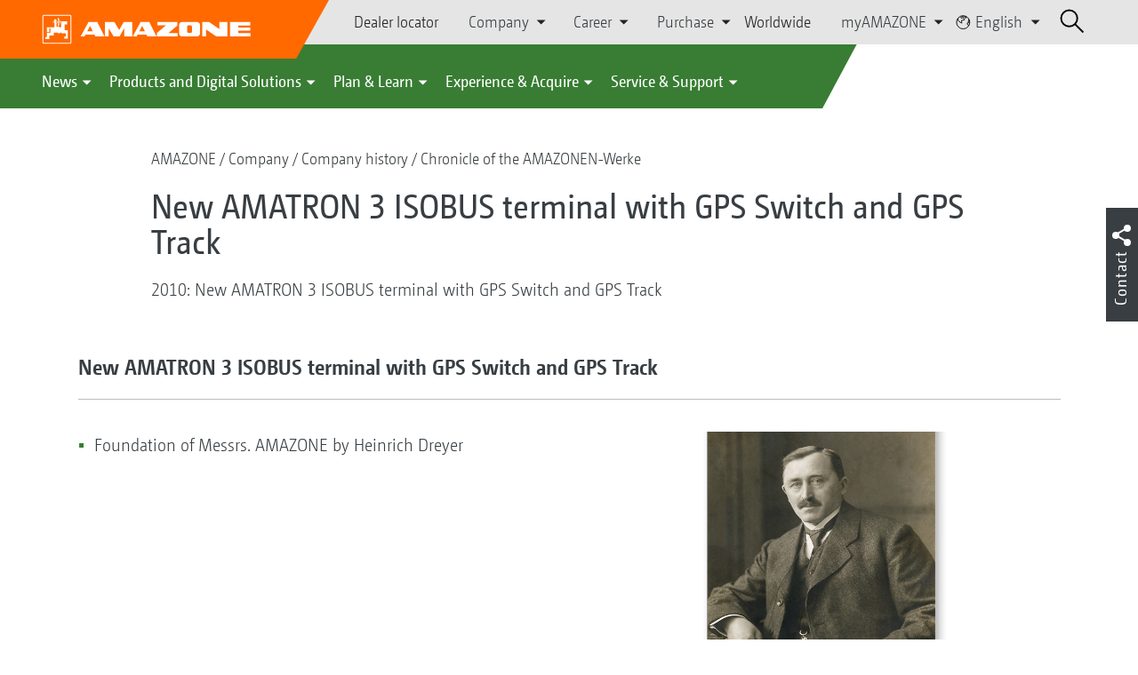

--- FILE ---
content_type: text/html;charset=UTF-8
request_url: https://amazone.net/en/company/company-history/chronik/new-amatron-3-isobus-terminal-with-gps-switch-and-gps-track-48206
body_size: 14648
content:

<!DOCTYPE html>
<html class="no-js" lang="en" dir="ltr"    >
<head data-lang="en">
<!-- Google Tag Manager -->
<!-- Google Tag Manager -->
<script data-cmp-vendor="s905" type="text/plain" class="cmplazyload">(function(w,d,s,l,i){w[l]=w[l]||[];w[l].push({'gtm.start':
new Date().getTime(),event:'gtm.js'});var f=d.getElementsByTagName(s)[0],
j=d.createElement(s),dl=l!='dataLayer'?'&l='+l:'';j.async=true;j.src=
'https://www.googletagmanager.com/gtm.js?id='+i+dl;f.parentNode.insertBefore(j,f);
})(window,document,'script','dataLayer','GTM-PPW6KPD');
</script>
<!-- End Google Tag Manager --> <meta http-equiv="content-type" content="text/html; charset=utf-8">
<meta http-equiv="content-language" content="en">
<meta name="DC.language" content="en" scheme="DCTERMS.RFC3066">
<meta name="DC.type" content="Text" scheme="DCTERMS.DCMIType">
<meta name="DC.format" content="text/html" scheme="DCTERMS.IMT">
<meta name="DC.identifier" content="/en/company/company-history/chronik/new-amatron-3-isobus-terminal-with-gps-switch-and-gps-track-48206">
<meta name="DC.description" content="Willkommen bei AMAZONE, Hersteller von Landmaschinen und Kommunalmaschinen, Systemanbieter f&amp;uuml;r intelligenten Pflanzenbau.">
<meta name="DC.language" content="en" scheme="DCTERMS.RFC3066">
<meta name="DC.type" content="Text" scheme="DCTERMS.DCMIType">
<meta name="DC.date" content="May 7, 2025, 8:06:42 AM" scheme="DCTERMS.W3CDTF">
<meta name="date" content="May 7, 2025, 8:06:42 AM">
<meta name="author" content="AMAZONEN-WERKE H. DREYER SE &amp; Co. KG"/>
<meta name="copyright" content="1995-2021 AMAZONEN-WERKE H. DREYER SE &amp; Co. KG">
<meta name="revisit-after" content="2 days">
<meta name="revisit" content="2 days">
<meta name="MSSmartTagsPreventParsing" content="true">
<meta http-equiv="imagetoolbar" content="no">
<meta name="alternateTitle" content="New AMATRON 3 ISOBUS terminal with GPS Switch and GPS Track">
<meta name="abstract" content="New AMATRON 3 ISOBUS terminal with GPS Switch and GPS Track">
<meta name="Classification" content="com.coremedia.blueprint.cae.contentbeans.CMChannelImpl$$[id=48408]">
<meta name="Publisher" content="1995-2021 AMAZONEN-WERKE H. DREYER SE &amp; Co. KG">
<meta name="Copyright" content="1995-2021 AMAZONEN-WERKE H. DREYER SE &amp; Co. KG">
<meta name="topic" content="">
<meta name="Audience" content="Alle">
<meta name="Content-Language" CONTENT="en">
<meta name="Language" CONTENT="English, en, english">
<meta name="Page-type" content="New AMATRON 3 ISOBUS terminal with GPS Switch and GPS Track">
<title>New AMATRON 3 ISOBUS terminal with GPS Switch and GPS Track </title>
<meta name="description" content="Willkommen bei AMAZONE, Hersteller von Landmaschinen und Kommunalmaschinen, Systemanbieter f&amp;uuml;r intelligenten Pflanzenbau.">
<meta name="viewport" content="width=device-width, initial-scale=1">
<meta name="generator" content="CoreMedia CMS">
<meta property="og:title" content="New AMATRON 3 ISOBUS terminal with GPS Switch and GPS Track"/>
<meta property="og:description" content="Willkommen bei AMAZONE, Hersteller von Landmaschinen und Kommunalmaschinen, Systemanbieter f&amp;uuml;r intelligenten Pflanzenbau.">
<meta property="og:url" content="/en/company/company-history/chronik/new-amatron-3-isobus-terminal-with-gps-switch-and-gps-track-48206"/>
<meta name="robots" content="index, follow" />
<link rel="apple-touch-icon" sizes="180x180" href="/resource/crblob/1416884/b33f4da1cdf5be0eabda91af2c86eac7/apple-touch-icon-png-data.png" />
<link rel="shortcut icon" href="/resource/crblob/1284386/7c3255843e7f941ecd12834e50dddaf2/favicon-ico-data.ico" />
<link rel="canonical" href="https://amazone.net/en/company/company-history/chronik/new-amatron-3-isobus-terminal-with-gps-switch-and-gps-track-48206">
<link rel="alternate" hreflang="x-default" href="https://amazone.net/en/company/company-history/chronik/new-amatron-3-isobus-terminal-with-gps-switch-and-gps-track-48206">
<link rel="alternate" hreflang="fr-FR" href="https://amazone.fr/fr-fr/entreprise/quelques-mots-d-histoire/chronik/nouveau-terminal-isobus-amatron-3-avec-gps-switch-et-gps-track--289790"
title="French (France) | French (France)">
<link rel="alternate" hreflang="de" href="https://amazone.net/de/unternehmen/firmenhistorie/chronik/neues-isobus-terminal-amatron-3-mit-gps-switch-und-gps-track--17272"
title="German | German">
<link rel="alternate" hreflang="pl-PL" href="https://amazone.pl/pl-pl/przedsiębiorstwo/historia-firmy/chronik/nowy-terminal-isobus-amatron-3-z-gps-switch-i-gps-track--185082"
title="Polish (Poland) | Polish (Poland)">
<link rel="alternate" hreflang="ru" href="https://amazone.net/ru/предприятие/история-компании/chronik/новый-isobus-терминал-amatron-3-с-gps-switch-и-gps-track-155156"
title="Russian | Russian">
<link rel="alternate" hreflang="fr" href="https://amazone.net/fr/entreprise/histoire-de-l-entreprise/chronik/nouveau-terminal-isobus-amatron-3-avec-gps-switch-et-gps-track--113860"
title="French | French">
<link rel="alternate" hreflang="en" href="https://amazone.net/en/company/company-history/chronik/new-amatron-3-isobus-terminal-with-gps-switch-and-gps-track-48206"
title="English | English">
<link rel="alternate" hreflang="hu-HU" href="https://amazone.hu/hu-hu/az-oetletgyár/a-vállalat-toerténete/chronik/új-amatron-3-isobus-terminál-gps-switch-csel-és-gps-track-kel--211008"
title="Hungarian (Hungary) | Hungarian (Hungary)">
<link rel="alternate" hreflang="de-DE" href="https://amazone.de/de-de/unternehmen/firmenhistorie/chronik/neues-isobus-terminal-amatron-3-mit-gps-switch-und-gps-track--73722"
title="German (Germany) | German (Germany)">
<link rel="alternate" hreflang="en-GB" href="https://amazone.co.uk/en-gb/company/company-history/chronik/new-amatron-3-isobus-terminal-with-gps-switch-and-gps-track-90938"
title="English (United Kingdom) | English (United Kingdom)">
<script>document.documentElement.className = document.documentElement.className.replace(/no-js/g, 'js');</script>
<link href="/resource/themes/amazone/css/amazone-1726-140.css" rel="stylesheet" ></head><body id="top" data-countryCode="all">
<!-- Google Tag Manager (noscript) -->
<noscript><iframe src="https://www.googletagmanager.com/ns.html?id=GTM-PPW6KPD"
height="0" width="0" style="display:none;visibility:hidden"></iframe></noscript>
<!-- End Google Tag Manager (noscript) -->
<!-- Consent Manager -->
<script>
if (!("gdprAppliesGlobally" in window)) {
window.gdprAppliesGlobally = true
}
if (!("cmp_id" in window) || window.cmp_id < 1) {
window.cmp_id = 0
}
if (!("cmp_cdid" in window)) {
window.cmp_cdid = "c5ef2373b1363"
}
if (!("cmp_params" in window)) {
window.cmp_params = ""
}
if (!("cmp_host" in window)) {
window.cmp_host = "a.delivery.consentmanager.net"
}
if (!("cmp_cdn" in window)) {
window.cmp_cdn = "cdn.consentmanager.net"
}
if (!("cmp_proto" in window)) {
window.cmp_proto = "https:"
}
if (!("cmp_codesrc" in window)) {
window.cmp_codesrc = "0"
}
window.cmp_getsupportedLangs = function () {
var b = ["DE", "EN", "FR", "IT", "NO", "DA", "FI", "ES", "PT", "RO", "BG", "ET", "EL", "GA", "HR", "LV", "LT", "MT", "NL", "PL", "SV", "SK", "SL", "CS", "HU", "RU", "SR", "ZH", "TR", "UK", "AR", "BS"];
if ("cmp_customlanguages" in window) {
for (var a = 0; a < window.cmp_customlanguages.length; a++) {
b.push(window.cmp_customlanguages[a].l.toUpperCase())
}
}
return b
};
window.cmp_getRTLLangs = function () {
var a = ["AR"];
if ("cmp_customlanguages" in window) {
for (var b = 0; b < window.cmp_customlanguages.length; b++) {
if ("r" in window.cmp_customlanguages[b] && window.cmp_customlanguages[b].r) {
a.push(window.cmp_customlanguages[b].l)
}
}
}
return a
};
window.cmp_getlang = function (a) {
if (typeof (a) != "boolean") {
a = true
}
if (a && typeof (cmp_getlang.usedlang) == "string" && cmp_getlang.usedlang !== "") {
return cmp_getlang.usedlang
}
return window.cmp_getlangs()[0]
};
window.cmp_extractlang = function (a) {
if (a.indexOf("cmplang=") != -1) {
a = a.substr(a.indexOf("cmplang=") + 8, 2).toUpperCase();
if (a.indexOf("&") != -1) {
a = a.substr(0, a.indexOf("&"))
}
} else {
a = ""
}
return a
};
window.cmp_getlangs = function () {
var g = window.cmp_getsupportedLangs();
var c = [];
var f = location.hash;
var e = location.search;
var j = "cmp_params" in window ? window.cmp_params : "";
var a = "languages" in navigator ? navigator.languages : [];
if (cmp_extractlang(f) != "") {
c.push(cmp_extractlang(f))
} else {
if (cmp_extractlang(e) != "") {
c.push(cmp_extractlang(e))
} else {
if (cmp_extractlang(j) != "") {
c.push(cmp_extractlang(j))
} else {
if ("cmp_setlang" in window && window.cmp_setlang != "") {
c.push(window.cmp_setlang.toUpperCase())
} else {
if ("cmp_langdetect" in window && window.cmp_langdetect == 1) {
c.push(window.cmp_getPageLang())
} else {
if (a.length > 0) {
for (var d = 0; d < a.length; d++) {
c.push(a[d])
}
}
if ("language" in navigator) {
c.push(navigator.language)
}
if ("userLanguage" in navigator) {
c.push(navigator.userLanguage)
}
}
}
}
}
}
var h = [];
for (var d = 0; d < c.length; d++) {
var b = c[d].toUpperCase();
if (b.length < 2) {
continue
}
if (g.indexOf(b) != -1) {
h.push(b)
} else {
if (b.indexOf("-") != -1) {
b = b.substr(0, 2)
}
if (g.indexOf(b) != -1) {
h.push(b)
}
}
}
if (h.length == 0 && typeof (cmp_getlang.defaultlang) == "string" && cmp_getlang.defaultlang !== "") {
return [cmp_getlang.defaultlang.toUpperCase()]
} else {
return h.length > 0 ? h : ["EN"]
}
};
window.cmp_getPageLangs = function () {
var a = window.cmp_getXMLLang();
if (a != "") {
a = [a.toUpperCase()]
} else {
a = []
}
a = a.concat(window.cmp_getLangsFromURL());
return a.length > 0 ? a : ["EN"]
};
window.cmp_getPageLang = function () {
var a = window.cmp_getPageLangs();
return a.length > 0 ? a[0] : ""
};
window.cmp_getLangsFromURL = function () {
var c = window.cmp_getsupportedLangs();
var b = location;
var m = "toUpperCase";
var g = b.hostname[m]() + ".";
var a = b.pathname[m]() + "/";
var f = [];
for (var e = 0; e < c.length; e++) {
var j = a.substring(0, c[e].length + 1);
if (g.substring(0, c[e].length + 1) == c[e] + ".") {
f.push(c[e][m]())
} else {
if (c[e].length == 5) {
var k = c[e].substring(3, 5) + "-" + c[e].substring(0, 2);
if (g.substring(0, k.length + 1) == k + ".") {
f.push(c[e][m]())
}
} else {
if (j == c[e] + "/" || j == "/" + c[e]) {
f.push(c[e][m]())
} else {
if (j == c[e].replace("-", "/") + "/" || j == "/" + c[e].replace("-", "/")) {
f.push(c[e][m]())
} else {
if (c[e].length == 5) {
var k = c[e].substring(3, 5) + "-" + c[e].substring(0, 2);
var h = a.substring(0, k.length + 1);
if (h == k + "/" || h == k.replace("-", "/") + "/") {
f.push(c[e][m]())
}
}
}
}
}
}
}
return f
};
window.cmp_getXMLLang = function () {
var c = document.getElementsByTagName("html");
if (c.length > 0) {
var c = c[0]
} else {
c = document.documentElement
}
if (c && c.getAttribute) {
var a = c.getAttribute("xml:lang");
if (typeof (a) != "string" || a == "") {
a = c.getAttribute("lang")
}
if (typeof (a) == "string" && a != "") {
var b = window.cmp_getsupportedLangs();
return b.indexOf(a.toUpperCase()) != -1 ? a : ""
} else {
return ""
}
}
};
(function () {
var B = document;
var C = B.getElementsByTagName;
var o = window;
var t = "";
var h = "";
var k = "";
var D = function (e) {
var i = "cmp_" + e;
e = "cmp" + e + "=";
var d = "";
var l = e.length;
var G = location;
var H = G.hash;
var w = G.search;
var u = H.indexOf(e);
var F = w.indexOf(e);
if (u != -1) {
d = H.substring(u + l, 9999)
} else {
if (F != -1) {
d = w.substring(F + l, 9999)
} else {
return i in o && typeof (o[i]) !== "function" ? o[i] : ""
}
}
var E = d.indexOf("&");
if (E != -1) {
d = d.substring(0, E)
}
return d
};
var j = D("lang");
if (j != "") {
t = j;
k = t
} else {
if ("cmp_getlang" in o) {
t = o.cmp_getlang().toLowerCase();
h = o.cmp_getlangs().slice(0, 3).join("_");
k = o.cmp_getPageLangs().slice(0, 3).join("_");
if ("cmp_customlanguages" in o) {
var m = o.cmp_customlanguages;
for (var x = 0; x < m.length; x++) {
var a = m[x].l.toLowerCase();
if (a == t) {
t = "en"
}
}
}
}
}
var q = ("cmp_proto" in o) ? o.cmp_proto : "https:";
if (q != "http:" && q != "https:") {
q = "https:"
}
var n = ("cmp_ref" in o) ? o.cmp_ref : location.href;
if (n.length > 300) {
n = n.substring(0, 300)
}
var z = function (d) {
var I = B.createElement("script");
I.setAttribute("data-cmp-ab", "1");
I.type = "text/javascript";
I.async = true;
I.src = d;
var H = ["body", "div", "span", "script", "head"];
var w = "currentScript";
var F = "parentElement";
var l = "appendChild";
var G = "body";
if (B[w] && B[w][F]) {
B[w][F][l](I)
} else {
if (B[G]) {
B[G][l](I)
} else {
for (var u = 0; u < H.length; u++) {
var E = C(H[u]);
if (E.length > 0) {
E[0][l](I);
break
}
}
}
}
};
var b = D("design");
var c = D("regulationkey");
var y = D("gppkey");
var s = D("att");
var f = o.encodeURIComponent;
var g = false;
try {
g = B.cookie.length > 0
} catch (A) {
g = false
}
var p = q + "//" + o.cmp_host + "/delivery/cmp.php?";
p += ("cmp_id" in o && o.cmp_id > 0 ? "id=" + o.cmp_id : "") + ("cmp_cdid" in o ? "&cdid=" + o.cmp_cdid : "") + "&h=" + f(n);
p += (b != "" ? "&cmpdesign=" + f(b) : "") + (c != "" ? "&cmpregulationkey=" + f(c) : "") + (y != "" ? "&cmpgppkey=" + f(y) : "");
p += (s != "" ? "&cmpatt=" + f(s) : "") + ("cmp_params" in o ? "&" + o.cmp_params : "") + (g ? "&__cmpfcc=1" : "");
z(p + "&l=" + f(t) + "&ls=" + f(h) + "&lp=" + f(k) + "&o=" + (new Date()).getTime());
var r = "js";
var v = D("debugunminimized") != "" ? "" : ".min";
if (D("debugcoverage") == "1") {
r = "instrumented";
v = ""
}
if (D("debugtest") == "1") {
r = "jstests";
v = ""
}
z(q + "//" + o.cmp_cdn + "/delivery/" + r + "/cmp_final" + v + ".js")
})();
window.cmp_addFrame = function (b) {
if (!window.frames[b]) {
if (document.body) {
var a = document.createElement("iframe");
a.style.cssText = "display:none";
if ("cmp_cdn" in window && "cmp_ultrablocking" in window && window.cmp_ultrablocking > 0) {
a.src = "//" + window.cmp_cdn + "/delivery/empty.html"
}
a.name = b;
a.setAttribute("title", "Intentionally hidden, please ignore");
a.setAttribute("role", "none");
a.setAttribute("tabindex", "-1");
document.body.appendChild(a)
} else {
window.setTimeout(window.cmp_addFrame, 10, b)
}
}
};
window.cmp_rc = function (c, b) {
var l = "";
try {
l = document.cookie
} catch (h) {
l = ""
}
var j = "";
var f = 0;
var g = false;
while (l != "" && f < 100) {
f++;
while (l.substr(0, 1) == " ") {
l = l.substr(1, l.length)
}
var k = l.substring(0, l.indexOf("="));
if (l.indexOf(";") != -1) {
var m = l.substring(l.indexOf("=") + 1, l.indexOf(";"))
} else {
var m = l.substr(l.indexOf("=") + 1, l.length)
}
if (c == k) {
j = m;
g = true
}
var d = l.indexOf(";") + 1;
if (d == 0) {
d = l.length
}
l = l.substring(d, l.length)
}
if (!g && typeof (b) == "string") {
j = b
}
return (j)
};
window.cmp_stub = function () {
var a = arguments;
__cmp.a = __cmp.a || [];
if (!a.length) {
return __cmp.a
} else {
if (a[0] === "ping") {
if (a[1] === 2) {
a[2]({
gdprApplies: gdprAppliesGlobally,
cmpLoaded: false,
cmpStatus: "stub",
displayStatus: "hidden",
apiVersion: "2.2",
cmpId: 31
}, true)
} else {
a[2](false, true)
}
} else {
if (a[0] === "getUSPData") {
a[2]({version: 1, uspString: window.cmp_rc("__cmpccpausps", "1---")}, true)
} else {
if (a[0] === "getTCData") {
__cmp.a.push([].slice.apply(a))
} else {
if (a[0] === "addEventListener" || a[0] === "removeEventListener") {
__cmp.a.push([].slice.apply(a))
} else {
if (a.length == 4 && a[3] === false) {
a[2]({}, false)
} else {
__cmp.a.push([].slice.apply(a))
}
}
}
}
}
}
};
window.cmp_gpp_ping = function () {
return {
gppVersion: "1.1",
cmpStatus: "stub",
cmpDisplayStatus: "hidden",
signalStatus: "not ready",
supportedAPIs: ["2:tcfeuv2", "5:tcfcav1", "7:usnat", "8:usca", "9:usva", "10:usco", "11:usut", "12:usct"],
cmpId: 31,
sectionList: [],
applicableSections: [0],
gppString: "",
parsedSections: {}
}
};
window.cmp_gppstub = function () {
var c = arguments;
__gpp.q = __gpp.q || [];
if (!c.length) {
return __gpp.q
}
var h = c[0];
var g = c.length > 1 ? c[1] : null;
var f = c.length > 2 ? c[2] : null;
var a = null;
var j = false;
if (h === "ping") {
a = window.cmp_gpp_ping();
j = true
} else {
if (h === "addEventListener") {
__gpp.e = __gpp.e || [];
if (!("lastId" in __gpp)) {
__gpp.lastId = 0
}
__gpp.lastId++;
var d = __gpp.lastId;
__gpp.e.push({id: d, callback: g});
a = {eventName: "listenerRegistered", listenerId: d, data: true, pingData: window.cmp_gpp_ping()};
j = true
} else {
if (h === "removeEventListener") {
__gpp.e = __gpp.e || [];
a = false;
for (var e = 0; e < __gpp.e.length; e++) {
if (__gpp.e[e].id == f) {
__gpp.e[e].splice(e, 1);
a = true;
break
}
}
j = true
} else {
__gpp.q.push([].slice.apply(c))
}
}
}
if (a !== null && typeof (g) === "function") {
g(a, j)
}
};
window.cmp_msghandler = function (d) {
var a = typeof d.data === "string";
try {
var c = a ? JSON.parse(d.data) : d.data
} catch (f) {
var c = null
}
if (typeof (c) === "object" && c !== null && "__cmpCall" in c) {
var b = c.__cmpCall;
window.__cmp(b.command, b.parameter, function (h, g) {
var e = {__cmpReturn: {returnValue: h, success: g, callId: b.callId}};
d.source.postMessage(a ? JSON.stringify(e) : e, "*")
})
}
if (typeof (c) === "object" && c !== null && "__uspapiCall" in c) {
var b = c.__uspapiCall;
window.__uspapi(b.command, b.version, function (h, g) {
var e = {__uspapiReturn: {returnValue: h, success: g, callId: b.callId}};
d.source.postMessage(a ? JSON.stringify(e) : e, "*")
})
}
if (typeof (c) === "object" && c !== null && "__tcfapiCall" in c) {
var b = c.__tcfapiCall;
window.__tcfapi(b.command, b.version, function (h, g) {
var e = {__tcfapiReturn: {returnValue: h, success: g, callId: b.callId}};
d.source.postMessage(a ? JSON.stringify(e) : e, "*")
}, b.parameter)
}
if (typeof (c) === "object" && c !== null && "__gppCall" in c) {
var b = c.__gppCall;
window.__gpp(b.command, function (h, g) {
var e = {__gppReturn: {returnValue: h, success: g, callId: b.callId}};
d.source.postMessage(a ? JSON.stringify(e) : e, "*")
}, "parameter" in b ? b.parameter : null, "version" in b ? b.version : 1)
}
};
window.cmp_setStub = function (a) {
if (!(a in window) || (typeof (window[a]) !== "function" && typeof (window[a]) !== "object" && (typeof (window[a]) === "undefined" || window[a] !== null))) {
window[a] = window.cmp_stub;
window[a].msgHandler = window.cmp_msghandler;
window.addEventListener("message", window.cmp_msghandler, false)
}
};
window.cmp_setGppStub = function (a) {
if (!(a in window) || (typeof (window[a]) !== "function" && typeof (window[a]) !== "object" && (typeof (window[a]) === "undefined" || window[a] !== null))) {
window[a] = window.cmp_gppstub;
window[a].msgHandler = window.cmp_msghandler;
window.addEventListener("message", window.cmp_msghandler, false)
}
};
if (!("cmp_noiframepixel" in window)) {
window.cmp_addFrame("__cmpLocator")
}
if ((!("cmp_disableusp" in window) || !window.cmp_disableusp) && !("cmp_noiframepixel" in window)) {
window.cmp_addFrame("__uspapiLocator")
}
if ((!("cmp_disabletcf" in window) || !window.cmp_disabletcf) && !("cmp_noiframepixel" in window)) {
window.cmp_addFrame("__tcfapiLocator")
}
if ((!("cmp_disablegpp" in window) || !window.cmp_disablegpp) && !("cmp_noiframepixel" in window)) {
window.cmp_addFrame("__gppLocator")
}
window.cmp_setStub("__cmp");
if (!("cmp_disabletcf" in window) || !window.cmp_disabletcf) {
window.cmp_setStub("__tcfapi")
}
if (!("cmp_disableusp" in window) || !window.cmp_disableusp) {
window.cmp_setStub("__uspapi")
}
if (!("cmp_disablegpp" in window) || !window.cmp_disablegpp) {
window.cmp_setGppStub("__gpp")
}
</script>
<!-- End Consent Manager -->
<header id="cm-header" class="c-header" role="banner">
<a href="/en" class="c-logo-link">
<img src="/resource/crblob/1822/0ebf03401f47ce0600a6addf1a70aa89/logo-reversed-svg-data.svg" class="c-logo" alt="Amazone">
</a>
<div class="l cf">
<div class="c-header__controls">
<input type="checkbox" id="responsive-nav">
<label for="responsive-nav" class="responsive-nav-label">
<div class="burger-menu">
<span></span>
<span></span>
<span></span>
</div>
</label>
<ul class="c-header-select__btn">
<li>
<a href="/en/experience-acquire/acquire/sales-contacts/dealer-locator">Dealer locator</a>
</li>
</ul><ul class="c-header-select__list">
<li>Company
<ul>
<li><a href="/en/company/corporate-philosophy" class="">Corporate philosophy</a></li>
<li><a href="/en/company/company-news" class="">Company News</a></li>
<li><a href="/en/company/image-films" class="">Image films</a></li>
<li><a href="/en/company/company-history" class="">Company history</a></li>
<li><a href="/en/company/certification" class="">Certificates</a></li>
<li><a href="/en/company/sustainability" class="">Sustainability</a></li>
<li><a href="/en/company/group-production-sites" class="">Group | Sites</a></li>
<li><a href="/en/company/faq" class="">FAQ</a></li>
<li><a href="/en/service-support/for-farmers-contractors-and-councils/customer-service/contacts" class="">Company contacts</a></li>
<li><a href="/en/company/contact" class="">Contact us</a></li>
<li><a href="/en/impressum/legal-information-60380" class="">Legal Information</a></li>
<li><a href="/en/company/data-protection-statement" class="">Data Protection Statement</a></li>
<li><a href="/en/company/general-terms-of-sale-and-delivery" class="">General terms of sale and delivery</a></li>
<li><a href="/en/company/compliance" class="">Compliance</a></li>
</ul>
</li>
</ul><ul class="c-header-select__list">
<li>Career
<ul>
<li><a href="/en/career/amazone-as-an-employer" class="">AMAZONE as an employer</a></li>
<li><a href="/en/career/job-offers" class="">Current vacancies</a></li>
<li><a href="/en/career/locations-and-contacts" class="">Locations and contacts</a></li>
<li><a href="/en/career/tips-for-your-application-" class="">Tips for your application</a></li>
</ul>
</li>
</ul><ul class="c-header-select__list">
<li>Purchase
<ul>
<li><a href="/en/purchase-procurement/contact-and-supplier-questionaires" class="">Guidelines &amp; Downloads</a></li>
<li><a href="/en/purchase-procurement/leadbuyer" class="">Material purchasing</a></li>
<li><a href="/en/purchase-procurement/shipping-message" class="">Shipment registration</a></li>
</ul>
</li>
</ul><ul class="c-header-select__btn">
<li>
<a href="/en/worldwide">Worldwide</a>
</li>
</ul><ul class="c-header-select__list">
<li>myAMAZONE
<ul>
<li><a class="" href="https://amazone.net/en/myamazone/" >
Overview </a></li>
<li><a href="/en/myamazone/login" class="">Sign In</a></li>
<li><a href="/en/myamazone/registration" class="">Registration</a></li>
</ul>
</li>
</ul><ul class="c-header-select__languages">
<li>
<button>
<svg class="icon-world" width="13px" height="14px" viewBox="0 0 13 14" version="1.1" xmlns="http://www.w3.org/2000/svg">
<g id="Page-1" stroke="none" stroke-width="1" fill="none" fill-rule="evenodd">
<g id="Extra-Small-Devices:-Phones---2-Col" transform="translate(-232.000000, -27.000000)" stroke-width="0.72">
<g id="Group" transform="translate(233.000000, 24.000000)">
<g id="Group-9" transform="translate(0.000000, 4.320000)">
<circle id="Oval" cx="5.76" cy="5.76" r="5.76"></circle>
<polyline id="Path" points="0.96 2.56 1.3888 3.3536 1.3888 4.2592 3.3152 5.8944 4.6368 6.4 4.6368 5.632 4.2624 5.344 4.2976 4.2112 4.9408 4.3456 5.344 4.1504 5.5456 3.7568 6.8352 3.6736 6.7744 2.7776 6.1472 2.0224 5.1072 1.8432 4.6464 2.2752 3.6128 1.6352 4.3776 0.7936 5.344 0.7936 6.7744 1.0976 7.68 1.92 8.32 1.92 7.68 0.32"></polyline>
<polyline id="Path" points="10.88 3.2 10.2464 5.0912 10.8864 5.8592 9.584 6.2048 9.28 7.4272 10.88 8.64"></polyline>
</g>
</g>
</g>
</g>
</svg>
English
</button>
<div class="c-header-select__languages__dropdown">
<div class="c-header-select__languages__dropdown__title">
<svg version="1.1" xmlns="http://www.w3.org/2000/svg" x="0px"
y="0px" width="21" height="21" viewBox="0 0 38.2 38.2" enable-background="new 0 0 38.2 38.2"
xml:space="preserve">
<g id="Welt">
<circle fill="none" stroke="#000000" stroke-width="2" stroke-miterlimit="10" cx="19.1" cy="19.1" r="18"/>
</g>
<line fill="none" stroke="#000000" stroke-width="2" stroke-miterlimit="10" x1="1.1" y1="19.1" x2="37.1" y2="19.1"/>
<line fill="none" stroke="#000000" stroke-width="2" stroke-miterlimit="10" x1="5.1" y1="8.1" x2="33.1" y2="8.1"/>
<line fill="none" stroke="#000000" stroke-width="2" stroke-miterlimit="10" x1="5.1" y1="30.1" x2="33.1" y2="30.1"/>
<path fill="none" stroke="#000000" stroke-width="2" stroke-miterlimit="10" d="M18.1,1.1c0,0-18,18,0,36"/>
<path fill="none" stroke="#000000" stroke-width="2" stroke-miterlimit="10" d="M20.1,1c0,0,18,18,0,36"/>
<line fill="none" stroke="#000000" stroke-width="2" stroke-miterlimit="10" x1="19.1" y1="1.4" x2="19.1" y2="37.1"/>
</svg>
Global
</div>
<div class="c-header-select__languages__dropdown__langs">
<a href="https://amazone.net/de/unternehmen/firmenhistorie/chronik/neues-isobus-terminal-amatron-3-mit-gps-switch-und-gps-track--17272" >deutsch</a>
<a class="active">english</a>
<a href="https://amazone.net/fr/entreprise/histoire-de-l-entreprise/chronik/nouveau-terminal-isobus-amatron-3-avec-gps-switch-et-gps-track--113860" >français</a>
<a href="https://amazone.net/ru/%D0%BF%D1%80%D0%B5%D0%B4%D0%BF%D1%80%D0%B8%D1%8F%D1%82%D0%B8%D0%B5/%D0%B8%D1%81%D1%82%D0%BE%D1%80%D0%B8%D1%8F-%D0%BA%D0%BE%D0%BC%D0%BF%D0%B0%D0%BD%D0%B8%D0%B8/chronik/%D0%BD%D0%BE%D0%B2%D1%8B%D0%B9-isobus-%D1%82%D0%B5%D1%80%D0%BC%D0%B8%D0%BD%D0%B0%D0%BB-amatron-3-%D1%81-gps-switch-%D0%B8-gps-track-155156" >русский</a>
<a href="https://amazone.net/es" >español</a>
</div>
<div class="c-header-select__languages__dropdown__countries">
<a href="https://amazone.de/de-de/unternehmen/firmenhistorie/chronik/neues-isobus-terminal-amatron-3-mit-gps-switch-und-gps-track--73722" >
<svg>
<use href="/resource/crblob/1439222/aea4f650d68b63d470868a6032a00f83/flaggen-svg-data.svg#de">
</use>
</svg>
Deutschland
</a>
<a href="https://amazone.co.uk/en-gb/company/company-history/chronik/new-amatron-3-isobus-terminal-with-gps-switch-and-gps-track-90938" >
<svg>
<use href="/resource/crblob/1439222/aea4f650d68b63d470868a6032a00f83/flaggen-svg-data.svg#gb">
</use>
</svg>
United Kingdom
</a>
<a href="https://amazone.fr/fr-fr/entreprise/quelques-mots-d-histoire/chronik/nouveau-terminal-isobus-amatron-3-avec-gps-switch-et-gps-track--289790" >
<svg>
<use href="/resource/crblob/1439222/aea4f650d68b63d470868a6032a00f83/flaggen-svg-data.svg#fr">
</use>
</svg>
France
</a>
<a href="https://amazone.pl/pl-pl/przedsi%C4%99biorstwo/historia-firmy/chronik/nowy-terminal-isobus-amatron-3-z-gps-switch-i-gps-track--185082" >
<svg>
<use href="/resource/crblob/1439222/aea4f650d68b63d470868a6032a00f83/flaggen-svg-data.svg#pl">
</use>
</svg>
Polska
</a>
<a href="https://amazone.hu/hu-hu/az-oetletgy%C3%A1r/a-v%C3%A1llalat-toert%C3%A9nete/chronik/%C3%BAj-amatron-3-isobus-termin%C3%A1l-gps-switch-csel-%C3%A9s-gps-track-kel--211008" >
<svg>
<use href="/resource/crblob/1439222/aea4f650d68b63d470868a6032a00f83/flaggen-svg-data.svg#hu">
</use>
</svg>
Magyarország
</a>
<a href="https://amazone.net/ru-kz" >
<svg>
<use href="/resource/crblob/1439222/aea4f650d68b63d470868a6032a00f83/flaggen-svg-data.svg#kz">
</use>
</svg>
Казахстан
</a>
</div>
</div>
</li>
</ul> <div id="cm-search" class="cm-header__search">
<form id="cm-search-form" class="cm-search cm-search--form c-search-form" action="/service/search/en/44060" role="search">
<div class="c-search-form__wrapper">
<label for="cm-search-query" class="cm-search__label c-search-form__label is-vishidden">Search</label>
<input id="cm-search-query" type="search" class="c-search-form__input cm-search__input" name="query" value="" placeholder="Search..." minlength="3" required>
<button class="cm-search__button search__icon">
</button>
</div>
</form><input type="hidden" id="rootNavigationId" value="59332" /> </div>
</div>
</div>
<nav class="c-primary-nav">
<div class="c-primary-nav-content">
<a class="mobile-nav-back-btn">&lt; Back</a>
<div class="c-primary-nav__dropdown">
<button class="c-primary-nav__btn">News</button>
<div class="c-primary-nav__content" style="display: none;">
<div class="c-primary-nav__row">
<div class="c-primary-nav__column col-xs-12 col-lg-3">
<div class="col-xs-12">
<h3>News from AMAZONE</h3>
</div>
<div class="c-primary-nav__container c-primary-nav__container-row">
<ul class="c-primary-nav__block col-sm-5 col-md-6 col-lg-12">
<li class="c-nav-item--highlighted ">
<a href="https://amazone.net/en/agritechnica/agritechnica-2025-innovations" >Our AGRITECHNICA Innovations 2025</a>
</li>
</ul><ul class="c-primary-nav__block col-sm-5 col-md-6 col-lg-6">
<li class="c-nav-item--highlighted ">
<a href="/en/news/news-from-amazone/news-and-product-innovations">News and product innovations</a>
</li>
</ul><ul class="c-primary-nav__block col-sm-5 col-md-6 col-lg-6">
<li class="c-nav-item--highlighted ">
<a href="https://www.amazone.net/en/products-digital-solutions/-test-and-driving-reports" >Test and driving reports</a>
</li>
</ul><ul class="c-primary-nav__block col-sm-5 col-md-6 col-lg-6">
<li class="c-nav-item--highlighted ">
<a href="/en/service-support/for-the-press/amazone-report">AMAZONE report</a>
</li>
</ul> </div>
</div><div class="c-primary-nav__column col-xs-12 col-lg-2">
<div class="col-xs-12">
<h3>Promotion</h3>
</div>
<div class="c-primary-nav__container c-primary-nav__container-column">
<ul class="c-primary-nav__block col-sm-5 col-md-6 col-lg-12">
<li class="c-nav-item--highlighted ">
<div class="c-icon-holder">
<img src="/resource/crblob/58956/8e2b65fa72a1cd6a3ff8c1a878c766cc/navigationicon-aktionsangebote-data.svg">
</div>
<a href="/en/products-digital-solutions/promotion/aktionsangebote">Current offers</a>
</li>
<li><a target="" href="/en/products-digital-solutions/promotion/aktionsangebote/2084992-2084992">Save 5% now off the purchase of your new soil tillage tool, seed drill or interrow hoe.</a></li>
<li><a target="" href="/en/products-digital-solutions/promotion/aktionsangebote/early-bird-aktion-einzelkorn-saemaschine-precea">Early bird offer on Precea precision air seeders and Venterra row cultivators</a></li>
</ul> </div>
</div><div class="c-primary-nav__column col-xs-12 col-lg-5">
<div class="col-xs-12">
<h3>Social Media</h3>
</div>
<div class="c-primary-nav__container c-primary-nav__container-row">
<ul class="c-primary-nav__block col-sm-5 col-md-6 col-lg-12">
<li class="c-nav-item--highlighted ">
<a href="/en/experience-acquire/experience/discover-amazone-worldwide-on-social-networks-1094700">Discover AMAZONE worldwide on social networks</a>
</li>
</ul><ul class="c-primary-nav__block col-sm-5 col-md-6 col-lg-2">
<li class="c-nav-item--highlighted ">
<a href="https://www.facebook.com/amazone.group" target="_blank">Facebook</a>
</li>
</ul><ul class="c-primary-nav__block col-sm-5 col-md-6 col-lg-2">
<li class="c-nav-item--highlighted ">
<a href="https://www.instagram.com/amazone_group/" target="_blank">Instagram</a>
</li>
</ul><ul class="c-primary-nav__block col-sm-5 col-md-6 col-lg-2">
<li class="c-nav-item--highlighted ">
<a href="https://www.youtube.com/amazonede" target="_blank">YouTube</a>
</li>
</ul><ul class="c-primary-nav__block col-sm-5 col-md-6 col-lg-2">
<li class="c-nav-item--highlighted ">
<a href="https://www.tiktok.com/@amazone_group" target="_blank">TikTok</a>
</li>
</ul><ul class="c-primary-nav__block col-sm-5 col-md-6 col-lg-2">
<li class="c-nav-item--highlighted ">
<a href="https://linkedin.com/company/amazone-group" target="_blank">linkedIn</a>
</li>
</ul> </div>
</div> </div>
<button class="c-btn c-btn--close">˟</button>
</div>
</div><div class="c-primary-nav__dropdown">
<button class="c-primary-nav__btn">Products and Digital Solutions</button>
<div class="c-primary-nav__content" style="display: none;">
<div class="c-primary-nav__row">
<div class="c-primary-nav__column col-xs-12 col-lg-6">
<div class="col-xs-12">
<h3>Agricultural &amp; Groundcare Solutions</h3>
</div>
<div class="c-primary-nav__container c-primary-nav__container-row">
<ul class="c-primary-nav__block col-sm-5 col-md-6 col-lg-4">
<li class="c-nav-item--highlighted ">
<div class="c-icon-holder">
<img src="/resource/crblob/54216/15bcb4e759b12e8642d1c31f7c4737bb/navigationicon-bodenbearbeitung-data.svg">
</div>
<a href="/en/products-digital-solutions/agricultural-technology/cultivation">Soil tillage</a>
</li>
<li><a target="" href="/en/products-digital-solutions/agricultural-technology/cultivation/ploughs">Ploughs</a></li>
<li><a target="" href="/en/products-digital-solutions/agricultural-technology/cultivation/compact-disc-harrows">Compact disc harrows</a></li>
<li><a target="" href="/en/products-digital-solutions/agricultural-technology/cultivation/cultivators">Cultivators</a></li>
<li><a target="" href="/en/products-digital-solutions/agricultural-technology/cultivation/rotary-harrows-rotary-cultivators">Rotary harrows &amp; rotary cultivators</a></li>
<li><a target="" href="/en/products-digital-solutions/agricultural-technology/cultivation/hopper-catch-crop-sowing">Catch crop seeders</a></li>
<li><a target="" href="/en/products-digital-solutions/agricultural-technology/cultivation/cutting-roller-combination">Cutting roller combination</a></li>
<li><a target="" href="/en/products-digital-solutions/agricultural-technology/cultivation/land-roller">Cambridge rolls</a></li>
</ul><ul class="c-primary-nav__block col-sm-5 col-md-6 col-lg-4">
<li class="c-nav-item--highlighted ">
<div class="c-icon-holder">
<img src="/resource/crblob/55604/efaa4afec6053f07f0a1f153a9623222/navigationicon-saetechnik-data.svg">
</div>
<a href="/en/products-digital-solutions/agricultural-technology/seeding">Seeding</a>
</li>
<li><a target="" href="/en/products-digital-solutions/agricultural-technology/seeding/conventional-seed-drills">Conventional seed drills</a></li>
<li><a target="" href="/en/products-digital-solutions/agricultural-technology/seeding/pneumatic-seed-drills">Pneumatic seed drills</a></li>
<li><a target="" href="/en/products-digital-solutions/agricultural-technology/seeding/precision-sowing-technology">Precision seeders</a></li>
<li><a target="" href="/en/products-digital-solutions/agricultural-technology/seeding/catch-crop-sowing">Catch crop seeders</a></li>
<li><a target="" href="/en/products-digital-solutions/agricultural-technology/seeding/packer">Packers</a></li>
</ul><ul class="c-primary-nav__block col-sm-5 col-md-6 col-lg-4">
<li class="c-nav-item--highlighted ">
<div class="c-icon-holder">
<img src="/resource/crblob/51872/a199f3e39d9bb210d481385fe8b540bc/navigationicon-duengetechnik-data.svg">
</div>
<a href="/en/products-digital-solutions/agricultural-technology/fertilising-technology">Fertilisation</a>
</li>
<li><a target="" href="/en/products-digital-solutions/agricultural-technology/fertilising-technology/mounted-spreader">Mounted spreaders</a></li>
<li><a target="" href="/en/products-digital-solutions/agricultural-technology/fertilising-technology/trailed-spreader">Trailed spreaders</a></li>
</ul><ul class="c-primary-nav__block col-sm-5 col-md-6 col-lg-4">
<li class="c-nav-item--highlighted ">
<div class="c-icon-holder">
<img src="/resource/crblob/51162/5b3c77bd30a3a05dc545e58518d11fae/navigationicon-pfanzenschutztechnik-data.svg">
</div>
<a href="/en/products-digital-solutions/agricultural-technology/crop-protection">Crop protection technology</a>
</li>
<li><a target="" href="/en/products-digital-solutions/agricultural-technology/crop-protection/mounted-sprayer">Mounted sprayers</a></li>
<li><a target="" href="/en/products-digital-solutions/agricultural-technology/crop-protection/trailed-sprayer">Trailed sprayers</a></li>
<li><a target="" href="/en/products-digital-solutions/agricultural-technology/crop-protection/self-propelled-sprayer">Self-propelled sprayers</a></li>
<li><a target="" href="/en/products-digital-solutions/agricultural-technology/crop-protection/self-contained-front-tank">Self-contained front tank</a></li>
</ul><ul class="c-primary-nav__block col-sm-5 col-md-6 col-lg-4">
<li class="c-nav-item--highlighted ">
<div class="c-icon-holder">
<img src="/resource/crblob/1596166/5bcca909666b8a78aa43752df157a534/navigationicon-hacktechnik-data.svg">
</div>
<a href="/en/products-digital-solutions/agricultural-technology/hoeing-systems">Hoeing equipment</a>
</li>
<li><a target="" href="/en/products-digital-solutions/agricultural-technology/venterra-1k-inter-row-hoe-2035358">Venterra 1K inter-row hoe</a></li>
<li><a target="" href="/en/products-digital-solutions/agricultural-technology/venterra-2k-inter-row-hoe-2035656">Venterra 2K inter-row hoe</a></li>
<li><a target="" href="/en/products-digital-solutions/agricultural-technology/venterra-vr4-inter-row-hoe-2036162">Venterra VR4 inter row hoe</a></li>
</ul><ul class="c-primary-nav__block col-sm-5 col-md-6 col-lg-4">
<li class="c-nav-item--highlighted ">
<div class="c-icon-holder">
<img src="/resource/crblob/56198/82e0afa3961421b9c009afa7906539cd/navigationicon-gruenfaechenpflege-und-streutechnik-data.svg">
</div>
<a href="/en/products-digital-solutions/agricultural-technology/groundcare-equipment-pasture-management">Greenspace maintenance &amp; spreading</a>
</li>
<li><a target="" href="/en/products-digital-solutions/agricultural-technology/groundcare-equipment-pasture-management/mowers-collectors">Mower/Collectors</a></li>
<li><a target="" href="/en/products-digital-solutions/agricultural-technology/groundcare-equipment-pasture-management/winter-salt-spreaders">Winter road gritting</a></li>
<li><a target="" href="/en/products-digital-solutions/agricultural-technology/groundcare-equipment-pasture-management/road-construction">Road construction</a></li>
</ul> </div>
</div><div class="c-primary-nav__column col-xs-12 col-lg-3">
<div class="col-xs-12">
<h3>Digital solutions</h3>
</div>
<div class="c-primary-nav__container c-primary-nav__container-column">
<ul class="c-primary-nav__block col-sm-5 col-md-6 col-lg-12">
<li class="c-nav-item--highlighted ">
<div class="c-icon-holder">
<img src="/resource/crblob/59074/3f34dc1465ebf9ae7e7fec3671f08874/navigationicon-terminals-und-hardware-data.svg">
</div>
<a href="/en/products-digital-solutions/digital-solutions/terminals-hardware">Terminals &amp; Hardware</a>
</li>
<li><a target="" href="/en/products-digital-solutions/digital-solutions/terminals-hardware/machine-specific-controllers">Machine-specific operator terminals</a></li>
<li><a target="" href="/en/products-digital-solutions/digital-solutions/terminals-hardware/isobus-terminals">ISOBUS control</a></li>
</ul><ul class="c-primary-nav__block col-sm-5 col-md-6 col-lg-12">
<li class="c-nav-item--highlighted ">
<div class="c-icon-holder">
<img src="/resource/crblob/59294/8b0fcd90483f1fe5392c37bfd6d8fb42/navigationicon-software-data.svg">
</div>
<a href="/en/products-digital-solutions/digital-solutions/software">Software</a>
</li>
<li><a target="" href="/en/products-digital-solutions/digital-solutions/software/isobus">ISOBUS</a></li>
<li><a target="" href="/en/products-digital-solutions/digital-solutions/software/isobus-software-licences">Software licences</a></li>
<li><a target="" href="/en/products-digital-solutions/digital-solutions/software/data-management">Data management</a></li>
<li><a target="" href="/en/products-digital-solutions/digital-solutions/software/agapps">myAMAZONE Apps</a></li>
</ul><ul class="c-primary-nav__block col-sm-5 col-md-6 col-lg-12">
<li class="c-nav-item--highlighted ">
<div class="c-icon-holder">
</div>
<a href="/en/products-digital-solutions/digital-solutions/amazone-4-0">AMAZONE 4.0</a>
</li>
<li><a target="" href="/en/products-digital-solutions/digital-solutions/amazone-4-0/overview-amazone-four-zero">Overview of AMAZONE 4.0</a></li>
</ul> </div>
</div> <div class="c-primary-nav__column col-xs-12 col-lg-2">
<div class="c-primary-nav__container c-primary-nav__container-column">
<ul class="c-primary-nav__block col-sm-5 col-md-6 col-lg-12">
<h3>Promotion</h3>
<li class="c-nav-item--highlighted ">
<div class="c-icon-holder">
<img src="/resource/crblob/58956/8e2b65fa72a1cd6a3ff8c1a878c766cc/navigationicon-aktionsangebote-data.svg">
</div>
<a href="/en/products-digital-solutions/promotion/aktionsangebote">Current offers</a>
</li>
<li><a target="" href="/en/products-digital-solutions/promotion/aktionsangebote/2084992-2084992">Save 5% now off the purchase of your new soil tillage tool, seed drill or interrow hoe.</a></li>
<li><a target="" href="/en/products-digital-solutions/promotion/aktionsangebote/early-bird-aktion-einzelkorn-saemaschine-precea">Early bird offer on Precea precision air seeders and Venterra row cultivators</a></li>
</ul><ul class="c-primary-nav__block col-sm-5 col-md-6 col-lg-12">
<h3>Product finder</h3>
<li class="c-nav-item--highlighted ">
<div class="c-icon-holder">
</div>
<a href="/en/products-digital-solutions/product-finder/working-ranges">Working ranges</a>
</li>
<li><a target="" href="/en/products-digital-solutions/product-finder/working-ranges/product-finder-for-soil-tillage">Product finder for soil tillage</a></li>
</ul><ul class="c-primary-nav__block col-sm-5 col-md-6 col-lg-12">
<li class="c-nav-item--highlighted ">
<a href="/en/products-digital-solutions/product-brochures">Product brochures</a>
</li>
</ul> </div>
</div>
</div>
<button class="c-btn c-btn--close">˟</button>
</div>
</div><div class="c-primary-nav__dropdown">
<button class="c-primary-nav__btn">Plan &amp; Learn</button>
<div class="c-primary-nav__content" style="display: none;">
<div class="c-primary-nav__row">
<div class="c-primary-nav__column col-xs-12 col-lg-3">
<div class="col-xs-12">
<h3>Planning</h3>
</div>
<div class="c-primary-nav__container c-primary-nav__container-row">
<ul class="c-primary-nav__block col-sm-5 col-md-6 col-lg-4">
<li class="c-nav-item--highlighted ">
<a href="/en/service-support/for-farmers-contractors-and-councils/customer-service/smartlearning">SmartLearning</a>
</li>
</ul><ul class="c-primary-nav__block col-sm-5 col-md-6 col-lg-6">
<li class="c-nav-item--highlighted ">
<div class="c-icon-holder">
</div>
<a href="/en/plan-learn/planning/calculators">Calculators</a>
</li>
<li><a target="_blank" href="https://amazone.net/en/output-calculator/">Output calculator</a></li>
<li><a target="_blank" href="https://dosierwalzen.amazone.de/en/machine-type">Metering roller configurator</a></li>
<li><a target="" href="/en/plan-learn/planning/calculators/border-spreading-calculator">Border Spreading Calculator</a></li>
<li><a target="" href="/en/service-support/for-farmers-contractors-and-councils/fertiliser-service/spread-pattern-simulator">Spread pattern simulator</a></li>
</ul> </div>
</div><div class="c-primary-nav__column col-xs-12 col-lg-4">
<div class="col-xs-12">
<h3>Learn</h3>
</div>
<div class="c-primary-nav__container c-primary-nav__container-row">
<ul class="c-primary-nav__block col-sm-5 col-md-6 col-lg-6">
<li class="c-nav-item--highlighted ">
<a href="/en/plan-learn/learn/-ideasforfuture">#ideasforfuture</a>
</li>
</ul><ul class="c-primary-nav__block col-sm-5 col-md-6 col-lg-6">
<li class="c-nav-item--highlighted ">
<a href="/en/plan-learn/learn/-intelligent-crop-production">Intelligent crop production</a>
</li>
</ul><ul class="c-primary-nav__block col-sm-5 col-md-6 col-lg-6">
<li class="c-nav-item--highlighted ">
<a href="/en/plan-learn/learn/precision-today">The world of precision</a>
</li>
</ul><ul class="c-primary-nav__block col-sm-5 col-md-6 col-lg-6">
<li class="c-nav-item--highlighted ">
<a href="/en/plan-learn/learn/spreader-application-center">Spreader Application Center</a>
</li>
</ul><ul class="c-primary-nav__block col-sm-5 col-md-6 col-lg-6">
<li class="c-nav-item--highlighted ">
<a href="/en/plan-learn/learn/3c-cost-cutting-concept">3C - Cost Cutting Concept</a>
</li>
</ul><ul class="c-primary-nav__block col-sm-5 col-md-6 col-lg-6">
<li class="c-nav-item--highlighted ">
<a href="/en/plan-learn/learn/trial-sites">Test fields</a>
</li>
</ul><ul class="c-primary-nav__block col-sm-5 col-md-6 col-lg-6">
<li class="c-nav-item--highlighted ">
<a href="/en/plan-learn/learn/controlled-row-farming">Controlled Row Farming</a>
</li>
</ul><ul class="c-primary-nav__block col-sm-5 col-md-6 col-lg-6">
<li class="c-nav-item--highlighted ">
<a href="https://www.amazone.net/en/products-digital-solutions/-test-and-driving-reports" >Test and driving reports</a>
</li>
</ul> </div>
</div><div class="c-primary-nav__column col-xs-12 col-lg-5">
<div class="col-xs-12">
<h3>AMAZONE 4.0</h3>
</div>
<div class="c-primary-nav__container c-primary-nav__container-row">
<ul class="c-primary-nav__block col-sm-5 col-md-6 col-lg-12">
<li class="c-nav-item--highlighted ">
<div class="c-icon-holder">
</div>
<a href="/en/products-digital-solutions/digital-solutions/amazone-4-0/overview-amazone-four-zero">Overview of AMAZONE 4.0</a>
</li>
<li><a target="" href="/en/products-digital-solutions/digital-solutions/amazone-4-0/overview-amazone-four-zero/meeting-challenges-with-intelligent-solutions-">Meeting challenges with intelligent solutions </a></li>
<li><a target="" href="/en/products-digital-solutions/digital-solutions/amazone-4-0/overview-amazone-four-zero/amazone-4-0-the-right-digital-solution-for-intelligent-crop-production">AMAZONE 4.0 - The right digital solution for intelligent crop production</a></li>
<li><a target="" href="/en/products-digital-solutions/digital-solutions/amazone-4-0/overview-amazone-four-zero/isobus-machine-actuation-from-amazone">ISOBUS machine actuation from AMAZONE</a></li>
<li><a target="" href="/en/products-digital-solutions/digital-solutions/amazone-4-0/overview-amazone-four-zero/intelligent-machine-technology-from-amazone">Intelligent machine technology from AMAZONE</a></li>
<li><a target="" href="/en/products-digital-solutions/digital-solutions/amazone-4-0/overview-amazone-four-zero/digital-service-offers">Digital service offers</a></li>
<li><a target="" href="/en/products-digital-solutions/digital-solutions/amazone-4-0/overview-amazone-four-zero/the-benefits-for-your-farm">The benefits for your farm</a></li>
</ul> </div>
</div> </div>
<button class="c-btn c-btn--close">˟</button>
</div>
</div><div class="c-primary-nav__dropdown">
<button class="c-primary-nav__btn">Experience &amp; Acquire</button>
<div class="c-primary-nav__content" style="display: none;">
<div class="c-primary-nav__row">
<div class="c-primary-nav__column col-xs-12 col-lg-3">
<div class="col-xs-12">
<h3>Discover</h3>
</div>
<div class="c-primary-nav__container c-primary-nav__container-column">
<ul class="c-primary-nav__block col-sm-5 col-md-6 col-lg-12">
<li class="c-nav-item--highlighted ">
<div class="c-icon-holder">
</div>
<a href="/en/experience-acquire/experience/events">Events</a>
</li>
<li><a target="" href="/en/experience-acquire/experience/events/upcoming-events">Upcoming events</a></li>
<li><a target="" href="/en/experience-acquire/experience/events/agritechnica2025">AGRITECHNICA 2025</a></li>
<li><a target="" href="/en/experience-acquire/experience/events/looking-back">Looking back</a></li>
</ul> </div>
</div><div class="c-primary-nav__column col-xs-12 col-lg-9">
<div class="col-xs-12">
<h3>Acquire</h3>
</div>
<div class="c-primary-nav__container c-primary-nav__container-row">
<ul class="c-primary-nav__block col-sm-5 col-md-6 col-lg-4">
<li class="c-nav-item--highlighted ">
<div class="c-icon-holder">
</div>
<a href="/en/experience-acquire/acquire/sales-contacts">Sales contacts</a>
</li>
<li><a target="" href="/en/experience-acquire/acquire/sales-contacts/dealer-locator">Dealer locator</a></li>
<li><a target="" href="/en/experience-acquire/acquire/sales-contacts/international-sales-network">International sales network</a></li>
</ul><ul class="c-primary-nav__block col-sm-5 col-md-6 col-lg-4">
<li class="c-nav-item--highlighted ">
<div class="c-icon-holder">
</div>
<a href="/en/experience-acquire/acquire/used-machines">Used machinery</a>
</li>
<li><a target="" href="/en/experience-acquire/acquire/used-machines/amazone-agricultura-groundcare-machinery">AMAZONE agricultural &amp; Groundcare machinery</a></li>
<li><a target="" href="/en/experience-acquire/acquire/used-machines/amazone-test-standard/the-amazone-test-standard-50374">The AMAZONE test standard</a></li>
</ul><ul class="c-primary-nav__block col-sm-5 col-md-6 col-lg-4">
<li class="c-nav-item--highlighted ">
<div class="c-icon-holder">
</div>
<a href="/en/experience-acquire/acquire/fanshop-fun">Fanshop | Fun</a>
</li>
<li><a target="_blank" href="https://fanshop.amazone.de/">Online Fan Shop</a></li>
<li><a target="_blank" href="https://info.amazone.de/DisplayInfo.aspx?id=40405">Screensaver - Amazons</a></li>
<li><a target="" href="/resource/blob/309332/9c9c4755ef8774da3c8a4b0610ab422f/bildschirmschoner-maschinen-2020-data.zip">Screensaver - machines 2023</a></li>
<li><a target="_blank" href="https://info.amazone.de/DisplayInfo.aspx?id=4288">AMAZONE paint-book</a></li>
</ul> </div>
</div> </div>
<button class="c-btn c-btn--close">˟</button>
</div>
</div><div class="c-primary-nav__dropdown">
<button class="c-primary-nav__btn">Service &amp; Support</button>
<div class="c-primary-nav__content" style="display: none;">
<div class="c-primary-nav__row">
<div class="c-primary-nav__column col-xs-12 col-lg-6">
<div class="col-xs-12">
<h3>For farmers, contractors and councils</h3>
</div>
<div class="c-primary-nav__container c-primary-nav__container-row">
<ul class="c-primary-nav__block col-sm-5 col-md-6 col-lg-12">
<li class="c-nav-item--highlighted ">
<a href="https://amazone.net/en/myamazone/" >myAMAZONE - for more output</a>
</li>
</ul><ul class="c-primary-nav__block col-sm-5 col-md-6 col-lg-3">
<li class="c-nav-item--highlighted ">
<div class="c-icon-holder">
</div>
<a href="/en/service-support/for-farmers-contractors-and-councils/fertiliser-service">FertiliserService</a>
</li>
<li><a target="" href="/en/service-support/for-farmers-contractors-and-councils/fertiliser-service/spreader-application-center-47318">Spreader Application Center</a></li>
<li><a target="" href="/en/service-support/for-farmers-contractors-and-councils/fertiliser-service/online-fertiliserservice">Online-FertiliserService</a></li>
<li><a target="" href="/en/products-digital-solutions/digital-solutions/software/agapps/myspreader-app-59098">mySpreader App</a></li>
<li><a target="" href="/en/service-support/for-farmers-contractors-and-councils/fertiliser-service/spread-pattern-simulator">Spread pattern simulator</a></li>
<li><a target="" href="/en/service-support/for-farmers-contractors-and-councils/fertiliser-service/easycheck-47354">EasyCheck</a></li>
<li><a target="" href="/en/service-support/for-farmers-contractors-and-councils/fertiliser-service/send-in-fertilizer-sample-47294">Send in fertilizer sample</a></li>
</ul><ul class="c-primary-nav__block col-sm-5 col-md-6 col-lg-3">
<li class="c-nav-item--highlighted ">
<div class="c-icon-holder">
</div>
<a href="/en/service-support/for-farmers-contractors-and-councils/customer-service">Customer service</a>
</li>
<li><a target="" href="https://www.amazone.net/en/experience-acquire/acquire/sales-contacts/dealer-locator">Servicepartner</a></li>
<li><a target="" href="/en/service-support/for-farmers-contractors-and-councils/customer-service/smartlearning">SmartLearning</a></li>
<li><a target="" href="/en/service-support/for-farmers-contractors-and-councils/customer-service/orientation-guides-for-the-start-of-the-season">Orientation guides for the start of the season</a></li>
<li><a target="" href="/en/service-support/for-farmers-contractors-and-councils/customer-service/service-contacts">Service contacts </a></li>
<li><a target="" href="/en/service-support/for-farmers-contractors-and-councils/customer-service/contacts">Company contacts</a></li>
<li><a target="" href="/en/service-support/for-farmers-contractors-and-councils/customer-service/downloads">Downloads</a></li>
</ul><ul class="c-primary-nav__block col-sm-5 col-md-6 col-lg-4">
<li class="c-nav-item--highlighted ">
<div class="c-icon-holder">
</div>
<a href="/en/service-support/for-farmers-contractors-and-councils/spare-parts">Spare parts</a>
</li>
<li><a target="" href="/en/service-support/for-farmers-contractors-and-councils/spare-parts/latest-news">Latest news</a></li>
<li><a target="" href="/en/service-support/for-farmers-contractors-and-councils/spare-parts/spare-parts-details/amazone-original-spare-parts-1608908">AMAZONE Original spare parts</a></li>
<li><a target="" href="/en/service-support/for-farmers-contractors-and-councils/spare-parts/spare-parts-details/amazone-global-parts-centre-1609018">AMAZONE Global Parts Centre</a></li>
<li><a target="" href="/en/service-support/for-farmers-contractors-and-councils/spare-parts/spare-parts-details/amazone-spare-parts-portal-1608802">AMAZONE spare parts portal</a></li>
</ul> </div>
</div><div class="c-primary-nav__column col-xs-12 col-lg-3">
<div class="col-xs-12">
<h3>For Sales &amp; Service partner</h3>
</div>
<div class="c-primary-nav__container c-primary-nav__container-row">
<ul class="c-primary-nav__block col-sm-5 col-md-6 col-lg-12">
<li class="c-nav-item--highlighted ">
<a href="https://portal.amazone.de/saml/login/?locale=en" target="_blank">my AMAZONE for dealer</a>
</li>
</ul><ul class="c-primary-nav__block col-sm-5 col-md-6 col-lg-12">
<li class="c-nav-item--highlighted ">
<a href="https://configurator.amazone.de" target="_blank">Product configurator</a>
</li>
</ul><ul class="c-primary-nav__block col-sm-5 col-md-6 col-lg-12">
<li class="c-nav-item--highlighted ">
<a href="https://downloadcenter.amazone.de/de/docs?sprachen=en-GB,ne-NE,ot-OT" target="_blank">Download Center</a>
</li>
</ul><ul class="c-primary-nav__block col-sm-5 col-md-6 col-lg-12">
<li class="c-nav-item--highlighted ">
<a href="/en/service-support/for-sales-partners/downloads-overview">Downloads overview</a>
</li>
</ul><ul class="c-primary-nav__block col-sm-5 col-md-6 col-lg-12">
<li class="c-nav-item--highlighted ">
<a href="/en/service-support/for-sales-partners/dealer-marketing-service">Dealer marketing service</a>
</li>
</ul> </div>
</div><div class="c-primary-nav__column col-xs-12 col-lg-3">
<div class="col-xs-12">
<h3>For the Press</h3>
</div>
<div class="c-primary-nav__container c-primary-nav__container-column">
<ul class="c-primary-nav__block col-sm-5 col-md-6 col-lg-12">
<li class="c-nav-item--highlighted ">
<div class="c-icon-holder">
</div>
<a href="/en/service-support/for-the-press/press-releases">Press releases</a>
</li>
<li><a target="" href="/en/service-support/for-the-press/press-releases/press-reviews">Press reviews</a></li>
</ul><ul class="c-primary-nav__block col-sm-5 col-md-6 col-lg-6">
<li class="c-nav-item--highlighted ">
<a href="/en/service-support/for-the-press/amazone-report">AMAZONE report</a>
</li>
</ul><ul class="c-primary-nav__block col-sm-5 col-md-6 col-lg-12">
<li class="c-nav-item--highlighted ">
<a href="https://downloadcenter.amazone.de/file/view/147731" target="_blank">AMAZONE Logo Pack</a>
</li>
</ul><ul class="c-primary-nav__block col-sm-5 col-md-6 col-lg-12">
<li class="c-nav-item--highlighted ">
<a href="https://downloadcenter.amazone.de/en/media?languages=english(english),english-us(english-us),neutral(neutral),other(other)" target="_blank">Picture database</a>
</li>
</ul><ul class="c-primary-nav__block col-sm-5 col-md-6 col-lg-12">
<li class="c-nav-item--highlighted ">
<a href="https://films.amazone.de/en" target="_blank">Videos</a>
</li>
</ul> </div>
</div> </div>
<button class="c-btn c-btn--close">˟</button>
</div>
</div> </div> <div class="c-primary-nav-mobile-content"></div>
<div class="meta-nav-container">
<ul class="meta-nav">
<li>
<a href="/en/experience-acquire/acquire/sales-contacts/dealer-locator">Dealer locator</a>
</li><li>
<a href="/en/company">Company</a>
</li><li>
<a href="/en/career">Career</a>
</li><li>
<a href="/en/purchase-procurement">Purchase</a>
</li><li>
<a href="/en/worldwide">Worldwide</a>
</li><li>
<a href="/en/myamazone">myAMAZONE</a>
</li><form id="cm-search-form" class="cm-search cm-search--form c-search-form" action="/service/search/en/44060" role="search">
<div class="c-search-form__wrapper">
<label for="cm-search-query" class="cm-search__label c-search-form__label is-vishidden">Search</label>
<input id="cm-search-query" type="search" class="c-search-form__input cm-search__input" name="query" value="" placeholder="Search..." minlength="3" required>
<button class="cm-search__button search__icon">
</button>
</div>
</form><input type="hidden" id="rootNavigationId" value="59332" /> </ul>
</div>
</nav>
</header>
<main role="main"><div class="detail-page">
<section class="is--header">
<div class="l">
<div class="row">
<div class="col-xs-12 col-sm-1"></div>
<div class="col-xs-12 col-sm-10">
<ul class="breadcrumb">
<li><a href="/en" class="">AMAZONE</a></li>
<li><a href="/en/company" class="">Company</a></li>
<li><a href="/en/company/company-history" class="">Company history</a></li>
<li><a href="/en/company/company-history/chronik" class="">Chronicle of the AMAZONEN-Werke</a></li>
</ul>
<h4
class="c-news-detail__headline"></h4>
<h1>New AMATRON 3 ISOBUS terminal with GPS Switch and GPS Track</h1>
</div>
<div class="col-xs-12 col-sm-1"></div>
</div>
<div class="row">
<div class="col-xs-12 col-sm-10 col-xs-offset-0 col-sm-offset-1">
<p>2010: New AMATRON 3 ISOBUS terminal with GPS Switch and GPS Track</p> </div>
</div>
<div class="row">
<div class="col-xs-12 col-sm-1"></div>
<div class="col-xs-12 col-sm-10">
</div>
<div class="col-xs-12 col-sm-1"></div>
</div>
</div>
</section>
</div><div class="anchor" id="48420"></div>
<section class="is--block">
<div class="l">
<div class="row">
<div class="col-xs-12">
<h3 class="has--border">New AMATRON 3 ISOBUS terminal with GPS Switch and GPS Track</h3>
</div>
</div>
<div class="row">
<div class="col-xs-12 col-md-6">
<ul class="rte--list">
<li>Foundation of Messrs. AMAZONE by Heinrich Dreyer</li>
</ul>
</div>
<div class="col-xs-12 col-md-6">
<div class="c-block-media__media ratio-16x9 " style="" >
<picture class="lazy">
<data-src media="(max-width: 355px)" srcset="/resource/image/47982/16x9/355/200/809bd34e6301fbf404bf2966727e9377/89FF9C92BC7BF0FDCE4CC6319D087605/heinrich-dreyer.png"></data-src>
<data-src media="(min-width: 356px) and (max-width: 434px)" srcset="/resource/image/47982/16x9/434/244/809bd34e6301fbf404bf2966727e9377/220A94D11FFADDC3F4B0EB70128F1236/heinrich-dreyer.png"></data-src>
<data-src media="(min-width: 435px) and (max-width: 449px)" srcset="/resource/image/47982/16x9/449/253/809bd34e6301fbf404bf2966727e9377/0EBF73DF08A7199565E5317900DB031E/heinrich-dreyer.png"></data-src>
<data-src media="(min-width: 450px) and (max-width: 482px)" srcset="/resource/image/47982/16x9/482/271/809bd34e6301fbf404bf2966727e9377/178D4C29685BD21D38451D7688915390/heinrich-dreyer.png"></data-src>
<data-src media="(min-width: 483px) and (max-width: 538px)" srcset="/resource/image/47982/16x9/538/303/809bd34e6301fbf404bf2966727e9377/AF293952171CE4287EA9A25611475FF6/heinrich-dreyer.png"></data-src>
<data-src media="(min-width: 539px) and (max-width: 578px)" srcset="/resource/image/47982/16x9/578/325/809bd34e6301fbf404bf2966727e9377/BD6E72DB066BFDAB7DA0D1662C7BADAD/heinrich-dreyer.png"></data-src>
<data-src media="(min-width: 579px) and (max-width: 696px)" srcset="/resource/image/47982/16x9/696/392/809bd34e6301fbf404bf2966727e9377/2A55D32BDFD7D725813DE9502D968AF9/heinrich-dreyer.png"></data-src>
<data-src media="(min-width: 697px) and (max-width: 737px)" srcset="/resource/image/47982/16x9/737/415/809bd34e6301fbf404bf2966727e9377/B92AEDC49424D661606AC9EE406F16C4/heinrich-dreyer.png"></data-src>
<data-src media="(min-width: 738px)" srcset="/resource/image/47982/16x9/930/523/809bd34e6301fbf404bf2966727e9377/15308951D0DC6DFB857F29179632A95B/heinrich-dreyer.png"></data-src>
<data-img src="/resource/image/47982/16x9/355/200/809bd34e6301fbf404bf2966727e9377/89FF9C92BC7BF0FDCE4CC6319D087605/heinrich-dreyer.png"class="cm-teasable__picture apple"></data-img>
</picture>
</div> </div>
</div>
</div>
</section><section>
<div class="l">
<ul class="breadcrumb">
<li><a href="/en" class="">AMAZONE</a></li>
<li><a href="/en/company" class="">Company</a></li>
<li><a href="/en/company/company-history" class="">Company history</a></li>
<li><a href="/en/company/company-history/chronik" class="">Chronicle of the AMAZONEN-Werke</a></li>
</ul> </div>
</section>
</main>
<footer class="c-footer" role="contentinfo">
<div class="back-to-top"><a href="">Up</a></div>
<div class="l sign">
<img src="/resource/crblob/1844/28c5d0828d07e956d7c38be213d5a78e/signet-svg-data.svg" alt="AMAZONE"/>
</div>
<div class="l">
<div class="row">
<div class="col-sm-6 col-md-4">
<h3>AMAZONEN-WERKE H. DREYER SE &amp; Co. KG</h3>
<ul class="cm-footer-company__links distance-down">
<li>Am Amazonenwerk 9-13</li>
<li class="distance-down">D-49205 Hasbergen - Germany</li>
<li><p></p></li>
<li>Telephone:
<a href="tel:+49 (0)5405 501-0">+49 (0)5405 501-0</a>
</li>
<li>Fax: +49 (0)5405 501-147</li>
<li class="distance-down">e-mail:
<a href="/cdn-cgi/l/email-protection#33525e52495c5d5673525e52495c5d561d5756"><span class="__cf_email__" data-cfemail="680905091207060d280905091207060d460c0d">[email&#160;protected]</span></a>
</li>
</ul>
<p></p>
<nav class="c-footer-nav">
<!-- Footer-Navigation -->
<ul class="c-footer-nav__list">
<li class="c-footer-nav__item"><a href="/en/impressum/legal-information-60380" class="c-footer-nav__link">Legal Information</a></li>
<li class="c-footer-nav__item"><a href="/en/company/data-protection-statement" class="c-footer-nav__link">Data Protection Statement</a></li>
<li class="c-footer-nav__item"><a href="/en/company/general-terms-of-sale-and-delivery" class="c-footer-nav__link">General terms of sale and delivery</a></li>
<li class="c-footer-nav__item"><a href="/en/company/compliance" class="c-footer-nav__link">Compliance</a></li>
</ul>
</nav>
</div>
<div class="col-sm-6 col-md-3 quicklinks">
<h3>Quick Links</h3>
<!-- Quick-Links -->
<ul class="c-footer-nav__list">
<li class="c-footer-nav__item"><a href="/en/company/contact" class="c-footer-nav__link">Contact us</a></li>
<li class="c-footer-nav__item"><a href="/en/company/faq" class="c-footer-nav__link">FAQ</a></li>
<li class="c-footer-nav__item"><a href="/en/service-support/for-the-press/press-releases" class="c-footer-nav__link">Press releases</a></li>
</ul>
</div>
<div class="col-sm-6 col-md-5">
<h3>Contact &amp; information</h3>
<!-- Social Liste -->
<ul class="social-nav__list distance-down">
<li class="social-nav__item"><a class="social-nav__link" href="https://www.facebook.com/amazone.group" target="_blank" rel="noopener" >
<img src="/resource/blob/60404/bd9f1b1b8fb671f03a6023b96268fdcf/facebook-icon-data.png" alt="" class="social-nav__link" />
Facebook </a></li>
<li class="social-nav__item"><a class="social-nav__link" href="https://www.instagram.com/amazone_group/" target="_blank" rel="noopener" >
<img src="/resource/blob/60394/8a3a9a06064d4cd43adb15caebd4b487/instagram-icon-data.png" alt="" class="social-nav__link" />
Instagram </a></li>
<li class="social-nav__item"><a class="social-nav__link" href="https://www.youtube.com/amazonede" target="_blank" rel="noopener">
<img src="/resource/blob/60396/e3f8f7fa4a42d1db66e9d29e79280b1b/youtube-icon-data.png" alt="" class="social-nav__link" />
YouTube </a></li>
<li class="social-nav__item"><a class="social-nav__link" href="https://www.tiktok.com/@amazone_group" target="_blank" rel="noopener" >
<img src="/resource/blob/1584960/ddd14713fa0ce0c6949ca899022293a7/icon-tiktok-data.png" alt="" class="social-nav__link" />
TikTok </a></li>
<li class="social-nav__item"><a class="social-nav__link" href="https://linkedin.com/company/amazone-group" target="_blank" rel="noopener" >
<img src="/resource/blob/60420/cd7f952776671d690aa055d5e97ce9fb/icon-linkedin-data.png" alt="" class="social-nav__link" />
linkedIn </a></li>
</ul>
</div>
<div class="col-sm-6 col-md-3">
<div class="cm-teasable__picture-box noCropping " style="aspect-ratio: 1522 / 1079; width: 1522px" >
<img data-src="/resource/blob/1614858/07aea296bf336e25adefa9e92fdb065b/wiwo-dlg-stern-data.png" alt="Innovations-Champion 2024" title="wiwo-DLG-stern (© AMAZONE: dlg-stern.png)" class="lazy cm-teasable__picture footer_image">
<!--Copyright: AMAZONE: dlg-stern.png-->
</div> </div>
<div class="col-sm-6 col-md-4 ">
</div>
</div>
</div><!-- end l -->
<div class="footer-bar">
<div class="l">
<span class="copyright">&copy; 2026 AMAZONEN-WERKE H. DREYER SE &amp; Co. KG</span>
</div>
</div>
</footer><!-- end c-footer -->
<div class="c-contact-layer">
<button class="c-btn c-btn-contact">
<div class="c-btn-inner">Contact
<div class="icon">
<span class="first-line"></span>
<span class="second-line"></span>
<span class="first-dot"></span>
<span class="second-dot"></span>
<span class="third-dot"></span>
</div>
</div>
</button>
<div class="c-contact-layer-content">
<h3>Share this page:</h3>
<div class="shariff" data-button-style="icon" data-services="[/xing,%20facebook,%20linkedin,%20twitter]"></div>
<h3>We will be pleased to help you:</h3>
<a href="/en/service-support/for-farmers-contractors-and-councils/customer-service/contacts">Contact person</a><br />
<a href="/en/company/contact">Contact form</a>
</div>
</div>
<noscript class="cm-javascript">
Please enable JavaScript to use this website.
</noscript>
<script data-cfasync="false" src="/cdn-cgi/scripts/5c5dd728/cloudflare-static/email-decode.min.js"></script><script src="/resource/themes/amazone/js/commons-1072330-4.js" ></script><script src="/resource/themes/amazone/js/amazone-1762-89.js" ></script><script src="/resource/themes/amazone/vendor/shariff.complete-14414-17.js" ></script><script src="/resource/themes/amazone/vendor/consentGiven-1072332-4.js" ></script><script defer src="https://static.cloudflareinsights.com/beacon.min.js/vcd15cbe7772f49c399c6a5babf22c1241717689176015" integrity="sha512-ZpsOmlRQV6y907TI0dKBHq9Md29nnaEIPlkf84rnaERnq6zvWvPUqr2ft8M1aS28oN72PdrCzSjY4U6VaAw1EQ==" data-cf-beacon='{"version":"2024.11.0","token":"2d9ed9a3d85c44a09e4addeb22ab1d02","server_timing":{"name":{"cfCacheStatus":true,"cfEdge":true,"cfExtPri":true,"cfL4":true,"cfOrigin":true,"cfSpeedBrain":true},"location_startswith":null}}' crossorigin="anonymous"></script>
</body></html>
